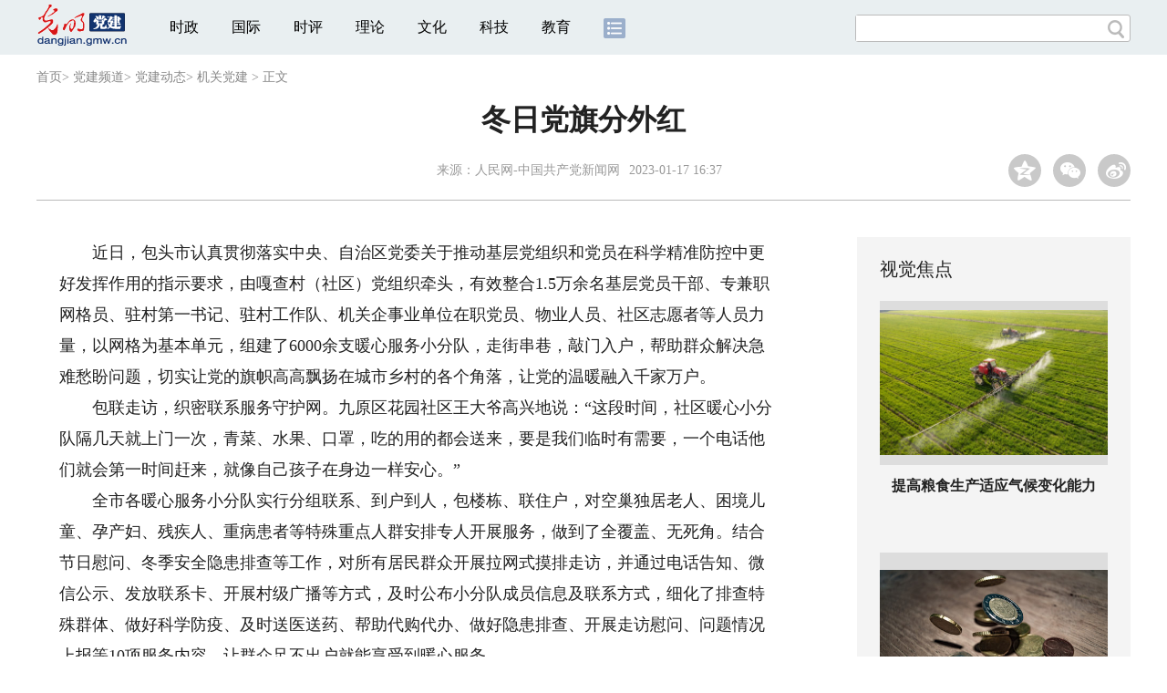

--- FILE ---
content_type: application/javascript
request_url: https://img.gmw.cn/js/require/conMediaMain.js?_=20201027
body_size: 7577
content:
if(typeof REQUIRE_BASE_CONFIG === "undefined"){
    alert('REQUIRE_BASE_CONFIG is not find');
}
require.config(REQUIRE_BASE_CONFIG);
require([
        'conFunMod',
        'conShareMod',
        'conCorrelatedNews6Mod',
    ],
    function(){
        $(function(){
            //如果从微信打开，且是share域名
            if(window.navigator.userAgent.toLowerCase().indexOf('micromessenger') != -1 && window.location.hostname == 'share.gmw.cn'){
                //则加载微信分享MOD
                require(["conWeixinShareMod"]);
            }

            // 判断多媒体链接处的内容，按需加载音视频模块
            var MultiAttachPh = $.trim($("#MultiAttachPh").text());
            var fileType = MultiAttachPh.substring(MultiAttachPh.lastIndexOf('.'));
            var isVR = MultiAttachPh.toLowerCase().indexOf('vr');
            var btnPlayAudio = $(".btn_playAudio").length;
            if(fileType == ".mp3") {
                if(btnPlayAudio > 0){
                    $(".m-player_box").hide();
                    $("#a1").addClass("g-audio2");
                    require(['conAudioImgMod']);
                }else{
                    $(".m-player_box").show();
                    $(".m-player_box video").hide();
                    $("#a1").addClass("g-audio2");
                    require(['conAudioMod']);
                }
            }else if(fileType == ".mp4" || fileType == ".m3u8" || fileType == ".flv"){
                if(isVR == -1) {
                    if($(".m-player_box video").length <= 0) {
                        $(".m-player_box").html("<video id='myVideo' width='100%' class='video-js vjs-big-play-centered' webkit-playsinline='true' playsinline='true'></video>").show();
                    } else {
                        $(".m-player_box").show();
                        $("#a1").remove();
                    };
                    $("#video").css({
                        'background': 'url(https://img.gmw.cn/pic/loading.gif) center center no-repeat',
                        'text-align': 'center'
                    }).find("video").css({"height": $(".m-player_box").width() * 0.5625});
                    require(['videoJsMod'], function(videojs) {
                        videojs({
                            objectId: '#myVideo',
                            smallPlayer: true,
                            accessType: "content"
                        });
                    });
                } else {
                    $(".m-player_box").show();
                    $(".m-player_box video").hide();
                    var vrUrl = MultiAttachPh.toLowerCase().replace("vr","");
                    if (MultiAttachPh.toLowerCase().indexOf('vr') != -1) {
                        require(['VRMod'], function (VRfun) {
                            VRfun({
                                'url': vrUrl
                            });
                        });
                    };
                };
            }else{
                if(MultiAttachPh.indexOf('vrpic') != -1){
                    /*全景图片时的解决方案*/
                }else{
                    /* 如果是非IE浏览器，且模板中没有音视频的情况下才加载听新闻功能
                    2022-7-6 百度不再免费使用TTS功能，听新闻功能暂时下架
                    if(window.navigator.userAgent.toLowerCase().indexOf('msie') == -1) {
                        require(['conTxwMod'], function(txw) {
                            txw({});
                        });
                    };*/
                };
            };

            // 点击图片查看大图
            require(["publicFunMod"], function (pubFun) {
                $("._Lab_click_big_photo").on("click", function () {
                    pubFun.setImgPopup({
                        elements: $(this),
                        scale: 0.95
                    });
                });
            });

            // 判断页面中是否有多视频插件，并且多媒体链接处的内容不为视频再调用，避免videoJs多次调用
            if($(".multiVideo").length > 0 && fileType != ".mp4" && fileType != ".m3u8") {
                require(['videoJsMod'], function(videojs) {
                    videojs({});
                });
            };

            //根据左侧正文高度，适当调整右侧推荐部分的高
            function spPage(){
                var conLeft_h=$(".g-main .m-l-main").outerHeight(true);
                var conRight_h=$(".g-main .m-r-main").outerHeight(true);
                var  differ_num=conRight_h - conLeft_h;
                if(differ_num<10){

                }else if(differ_num<-360){
                    $("#m-eyecatcher ul li:eq(0)").hide();//右侧的视觉焦点第一条隐藏
                    $("#m-hotArticle ul li").eq(4).nextAll().hide();
                }else{
                    if(differ_num < 260 && differ_num >=100){
                        $("#m-eyecatcher ul li:eq(0)").hide();//右侧的视觉焦点第一条隐藏
                    }else if(differ_num < 960 && differ_num >=260){
                        $("#m-eyecatcher ul li:eq(0)").hide();//右侧的视觉焦点第一条隐藏
                        $("#m-hotArticle ul li").eq(4).nextAll().hide();
                    }else if(differ_num < 1300 && differ_num >=960){
                        $("#m-eyecatcher ul li:eq(0)").hide();//右侧的视觉焦点第一条隐藏
                        $("#m-hotArticle").hide();
                    };
                };
            };

            function isMob() {
                return /AppleWebKit.*Mobile/i.test(navigator.userAgent) || (/MIDP|SymbianOS|NOKIA|SAMSUNG|LG|NEC|TCL|Alcatel|BIRD|DBTEL|Dopod|PHILIPS|HAIER|LENOVO|MOT-|Nokia|SonyEricsson|SIE-|Amoi|ZTE/.test(navigator.userAgent))
            };

            //加载表情代码。优化加载顺序
            require(['motionsMod'], function(showMotions){
                showMotions();
            });

            //加载视觉焦点。优化加载顺序
            require(['conVisualFocus2Mod']);

            if (window.ActiveXObject || "ActiveXObject" in window){
                // 点击加载更多
                $(".m-lists").hide();
                $(".m-lists").eq(0).show();
                $(".u-loadmore").click(function() {
                    if($(".g-readscon .m-lists:hidden").length >1){
                        $(".g-readscon .m-lists:hidden").eq(0).show();
                    }else{
                        $(".g-readscon .m-lists:hidden").eq(0).show();
                        $(this).hide();
                    }
                });
            };

            //最后加载广告代码。优化加载顺序 2020-11-4 把手机端分享内容从判断媒体的条件中拿出。手机端带视频的文章页也应有分享
            if(isMob()){
                $(".m-btm-ad-box,.u-rightad_300x250").hide();
                $("#share").prepend('<div id="share-icon"><img atremote src="//img.gmw.cn/pic/conimages/share_img.svg"></div>');
                $("#share-icon").click(function(){
                    $(".share a").toggleClass("dn");
                });
            } else {
                setTimeout(function(){
                    spPage();
                },600);
                require(['aliadMod']);
            };
        });
    }
);

--- FILE ---
content_type: application/javascript
request_url: https://dangjian.gmw.cn/require/mod/aliad.mod.js?_=14741404
body_size: 615
content:
/**
 * 页面中的广告，以频道为单位，即各频道可以不同
 * 广告位命名规则：所有广告位须有ads类名，便于统一管理
 */

//为兼容非框架页面的广告投放
if(typeof define == 'function') { // 有框架的情况
    define(['adIaxLib'], function(_adIax_init) {
        _adIax_init = window._adIax_init;
        runad_fun();
    });
}else{ // 无框架的情况
    runad_fun();
};

// 两种执行广告代码的方法
function runad_fun(){
    if(!window._adIax_init) {
        $.getScript('//static-iax.optaim.com/js/iAX2.js', function() {
            run_ad();
        });
    }else{
        run_ad();
    };
};

function run_ad() {
	//党建-首-顶通一
	if($("#ad_index_top_full_01").length > 0) {
		$("#ad_index_top_full_01").html('');
		_adIax_init({
			pubid:120,
			unitid:1161,
			w:1000,
			h:60,
			adConId:"ad_index_top_full_01"
		})
	}
	//党建-首-顶通二
	if($("#ad_index_top_full_02").length > 0) {
		$("#ad_index_top_full_02").html('');
		_adIax_init({
			pubid:120,
			unitid:1162,
			w:1000,
			h:60,
			adConId:"ad_index_top_full_02"
		})
	}
}